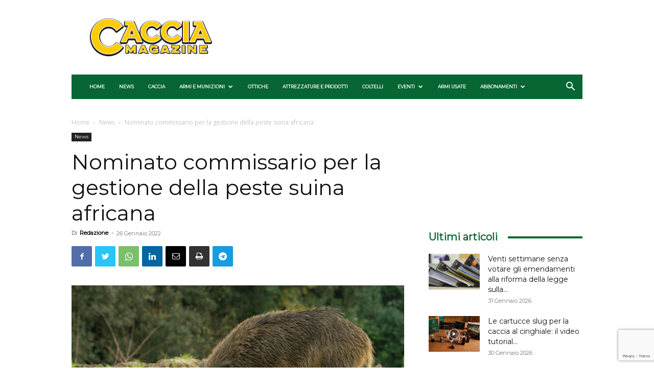

--- FILE ---
content_type: text/html; charset=utf-8
request_url: https://www.google.com/recaptcha/api2/anchor?ar=1&k=6Ld-kMQpAAAAAKvBvnLQ0XjiAMKdPt7E9To-WY6U&co=aHR0cHM6Ly93d3cuY2FjY2lhbWFnYXppbmUuaXQ6NDQz&hl=en&v=N67nZn4AqZkNcbeMu4prBgzg&size=invisible&anchor-ms=20000&execute-ms=30000&cb=tmpg3ekgozoi
body_size: 49743
content:
<!DOCTYPE HTML><html dir="ltr" lang="en"><head><meta http-equiv="Content-Type" content="text/html; charset=UTF-8">
<meta http-equiv="X-UA-Compatible" content="IE=edge">
<title>reCAPTCHA</title>
<style type="text/css">
/* cyrillic-ext */
@font-face {
  font-family: 'Roboto';
  font-style: normal;
  font-weight: 400;
  font-stretch: 100%;
  src: url(//fonts.gstatic.com/s/roboto/v48/KFO7CnqEu92Fr1ME7kSn66aGLdTylUAMa3GUBHMdazTgWw.woff2) format('woff2');
  unicode-range: U+0460-052F, U+1C80-1C8A, U+20B4, U+2DE0-2DFF, U+A640-A69F, U+FE2E-FE2F;
}
/* cyrillic */
@font-face {
  font-family: 'Roboto';
  font-style: normal;
  font-weight: 400;
  font-stretch: 100%;
  src: url(//fonts.gstatic.com/s/roboto/v48/KFO7CnqEu92Fr1ME7kSn66aGLdTylUAMa3iUBHMdazTgWw.woff2) format('woff2');
  unicode-range: U+0301, U+0400-045F, U+0490-0491, U+04B0-04B1, U+2116;
}
/* greek-ext */
@font-face {
  font-family: 'Roboto';
  font-style: normal;
  font-weight: 400;
  font-stretch: 100%;
  src: url(//fonts.gstatic.com/s/roboto/v48/KFO7CnqEu92Fr1ME7kSn66aGLdTylUAMa3CUBHMdazTgWw.woff2) format('woff2');
  unicode-range: U+1F00-1FFF;
}
/* greek */
@font-face {
  font-family: 'Roboto';
  font-style: normal;
  font-weight: 400;
  font-stretch: 100%;
  src: url(//fonts.gstatic.com/s/roboto/v48/KFO7CnqEu92Fr1ME7kSn66aGLdTylUAMa3-UBHMdazTgWw.woff2) format('woff2');
  unicode-range: U+0370-0377, U+037A-037F, U+0384-038A, U+038C, U+038E-03A1, U+03A3-03FF;
}
/* math */
@font-face {
  font-family: 'Roboto';
  font-style: normal;
  font-weight: 400;
  font-stretch: 100%;
  src: url(//fonts.gstatic.com/s/roboto/v48/KFO7CnqEu92Fr1ME7kSn66aGLdTylUAMawCUBHMdazTgWw.woff2) format('woff2');
  unicode-range: U+0302-0303, U+0305, U+0307-0308, U+0310, U+0312, U+0315, U+031A, U+0326-0327, U+032C, U+032F-0330, U+0332-0333, U+0338, U+033A, U+0346, U+034D, U+0391-03A1, U+03A3-03A9, U+03B1-03C9, U+03D1, U+03D5-03D6, U+03F0-03F1, U+03F4-03F5, U+2016-2017, U+2034-2038, U+203C, U+2040, U+2043, U+2047, U+2050, U+2057, U+205F, U+2070-2071, U+2074-208E, U+2090-209C, U+20D0-20DC, U+20E1, U+20E5-20EF, U+2100-2112, U+2114-2115, U+2117-2121, U+2123-214F, U+2190, U+2192, U+2194-21AE, U+21B0-21E5, U+21F1-21F2, U+21F4-2211, U+2213-2214, U+2216-22FF, U+2308-230B, U+2310, U+2319, U+231C-2321, U+2336-237A, U+237C, U+2395, U+239B-23B7, U+23D0, U+23DC-23E1, U+2474-2475, U+25AF, U+25B3, U+25B7, U+25BD, U+25C1, U+25CA, U+25CC, U+25FB, U+266D-266F, U+27C0-27FF, U+2900-2AFF, U+2B0E-2B11, U+2B30-2B4C, U+2BFE, U+3030, U+FF5B, U+FF5D, U+1D400-1D7FF, U+1EE00-1EEFF;
}
/* symbols */
@font-face {
  font-family: 'Roboto';
  font-style: normal;
  font-weight: 400;
  font-stretch: 100%;
  src: url(//fonts.gstatic.com/s/roboto/v48/KFO7CnqEu92Fr1ME7kSn66aGLdTylUAMaxKUBHMdazTgWw.woff2) format('woff2');
  unicode-range: U+0001-000C, U+000E-001F, U+007F-009F, U+20DD-20E0, U+20E2-20E4, U+2150-218F, U+2190, U+2192, U+2194-2199, U+21AF, U+21E6-21F0, U+21F3, U+2218-2219, U+2299, U+22C4-22C6, U+2300-243F, U+2440-244A, U+2460-24FF, U+25A0-27BF, U+2800-28FF, U+2921-2922, U+2981, U+29BF, U+29EB, U+2B00-2BFF, U+4DC0-4DFF, U+FFF9-FFFB, U+10140-1018E, U+10190-1019C, U+101A0, U+101D0-101FD, U+102E0-102FB, U+10E60-10E7E, U+1D2C0-1D2D3, U+1D2E0-1D37F, U+1F000-1F0FF, U+1F100-1F1AD, U+1F1E6-1F1FF, U+1F30D-1F30F, U+1F315, U+1F31C, U+1F31E, U+1F320-1F32C, U+1F336, U+1F378, U+1F37D, U+1F382, U+1F393-1F39F, U+1F3A7-1F3A8, U+1F3AC-1F3AF, U+1F3C2, U+1F3C4-1F3C6, U+1F3CA-1F3CE, U+1F3D4-1F3E0, U+1F3ED, U+1F3F1-1F3F3, U+1F3F5-1F3F7, U+1F408, U+1F415, U+1F41F, U+1F426, U+1F43F, U+1F441-1F442, U+1F444, U+1F446-1F449, U+1F44C-1F44E, U+1F453, U+1F46A, U+1F47D, U+1F4A3, U+1F4B0, U+1F4B3, U+1F4B9, U+1F4BB, U+1F4BF, U+1F4C8-1F4CB, U+1F4D6, U+1F4DA, U+1F4DF, U+1F4E3-1F4E6, U+1F4EA-1F4ED, U+1F4F7, U+1F4F9-1F4FB, U+1F4FD-1F4FE, U+1F503, U+1F507-1F50B, U+1F50D, U+1F512-1F513, U+1F53E-1F54A, U+1F54F-1F5FA, U+1F610, U+1F650-1F67F, U+1F687, U+1F68D, U+1F691, U+1F694, U+1F698, U+1F6AD, U+1F6B2, U+1F6B9-1F6BA, U+1F6BC, U+1F6C6-1F6CF, U+1F6D3-1F6D7, U+1F6E0-1F6EA, U+1F6F0-1F6F3, U+1F6F7-1F6FC, U+1F700-1F7FF, U+1F800-1F80B, U+1F810-1F847, U+1F850-1F859, U+1F860-1F887, U+1F890-1F8AD, U+1F8B0-1F8BB, U+1F8C0-1F8C1, U+1F900-1F90B, U+1F93B, U+1F946, U+1F984, U+1F996, U+1F9E9, U+1FA00-1FA6F, U+1FA70-1FA7C, U+1FA80-1FA89, U+1FA8F-1FAC6, U+1FACE-1FADC, U+1FADF-1FAE9, U+1FAF0-1FAF8, U+1FB00-1FBFF;
}
/* vietnamese */
@font-face {
  font-family: 'Roboto';
  font-style: normal;
  font-weight: 400;
  font-stretch: 100%;
  src: url(//fonts.gstatic.com/s/roboto/v48/KFO7CnqEu92Fr1ME7kSn66aGLdTylUAMa3OUBHMdazTgWw.woff2) format('woff2');
  unicode-range: U+0102-0103, U+0110-0111, U+0128-0129, U+0168-0169, U+01A0-01A1, U+01AF-01B0, U+0300-0301, U+0303-0304, U+0308-0309, U+0323, U+0329, U+1EA0-1EF9, U+20AB;
}
/* latin-ext */
@font-face {
  font-family: 'Roboto';
  font-style: normal;
  font-weight: 400;
  font-stretch: 100%;
  src: url(//fonts.gstatic.com/s/roboto/v48/KFO7CnqEu92Fr1ME7kSn66aGLdTylUAMa3KUBHMdazTgWw.woff2) format('woff2');
  unicode-range: U+0100-02BA, U+02BD-02C5, U+02C7-02CC, U+02CE-02D7, U+02DD-02FF, U+0304, U+0308, U+0329, U+1D00-1DBF, U+1E00-1E9F, U+1EF2-1EFF, U+2020, U+20A0-20AB, U+20AD-20C0, U+2113, U+2C60-2C7F, U+A720-A7FF;
}
/* latin */
@font-face {
  font-family: 'Roboto';
  font-style: normal;
  font-weight: 400;
  font-stretch: 100%;
  src: url(//fonts.gstatic.com/s/roboto/v48/KFO7CnqEu92Fr1ME7kSn66aGLdTylUAMa3yUBHMdazQ.woff2) format('woff2');
  unicode-range: U+0000-00FF, U+0131, U+0152-0153, U+02BB-02BC, U+02C6, U+02DA, U+02DC, U+0304, U+0308, U+0329, U+2000-206F, U+20AC, U+2122, U+2191, U+2193, U+2212, U+2215, U+FEFF, U+FFFD;
}
/* cyrillic-ext */
@font-face {
  font-family: 'Roboto';
  font-style: normal;
  font-weight: 500;
  font-stretch: 100%;
  src: url(//fonts.gstatic.com/s/roboto/v48/KFO7CnqEu92Fr1ME7kSn66aGLdTylUAMa3GUBHMdazTgWw.woff2) format('woff2');
  unicode-range: U+0460-052F, U+1C80-1C8A, U+20B4, U+2DE0-2DFF, U+A640-A69F, U+FE2E-FE2F;
}
/* cyrillic */
@font-face {
  font-family: 'Roboto';
  font-style: normal;
  font-weight: 500;
  font-stretch: 100%;
  src: url(//fonts.gstatic.com/s/roboto/v48/KFO7CnqEu92Fr1ME7kSn66aGLdTylUAMa3iUBHMdazTgWw.woff2) format('woff2');
  unicode-range: U+0301, U+0400-045F, U+0490-0491, U+04B0-04B1, U+2116;
}
/* greek-ext */
@font-face {
  font-family: 'Roboto';
  font-style: normal;
  font-weight: 500;
  font-stretch: 100%;
  src: url(//fonts.gstatic.com/s/roboto/v48/KFO7CnqEu92Fr1ME7kSn66aGLdTylUAMa3CUBHMdazTgWw.woff2) format('woff2');
  unicode-range: U+1F00-1FFF;
}
/* greek */
@font-face {
  font-family: 'Roboto';
  font-style: normal;
  font-weight: 500;
  font-stretch: 100%;
  src: url(//fonts.gstatic.com/s/roboto/v48/KFO7CnqEu92Fr1ME7kSn66aGLdTylUAMa3-UBHMdazTgWw.woff2) format('woff2');
  unicode-range: U+0370-0377, U+037A-037F, U+0384-038A, U+038C, U+038E-03A1, U+03A3-03FF;
}
/* math */
@font-face {
  font-family: 'Roboto';
  font-style: normal;
  font-weight: 500;
  font-stretch: 100%;
  src: url(//fonts.gstatic.com/s/roboto/v48/KFO7CnqEu92Fr1ME7kSn66aGLdTylUAMawCUBHMdazTgWw.woff2) format('woff2');
  unicode-range: U+0302-0303, U+0305, U+0307-0308, U+0310, U+0312, U+0315, U+031A, U+0326-0327, U+032C, U+032F-0330, U+0332-0333, U+0338, U+033A, U+0346, U+034D, U+0391-03A1, U+03A3-03A9, U+03B1-03C9, U+03D1, U+03D5-03D6, U+03F0-03F1, U+03F4-03F5, U+2016-2017, U+2034-2038, U+203C, U+2040, U+2043, U+2047, U+2050, U+2057, U+205F, U+2070-2071, U+2074-208E, U+2090-209C, U+20D0-20DC, U+20E1, U+20E5-20EF, U+2100-2112, U+2114-2115, U+2117-2121, U+2123-214F, U+2190, U+2192, U+2194-21AE, U+21B0-21E5, U+21F1-21F2, U+21F4-2211, U+2213-2214, U+2216-22FF, U+2308-230B, U+2310, U+2319, U+231C-2321, U+2336-237A, U+237C, U+2395, U+239B-23B7, U+23D0, U+23DC-23E1, U+2474-2475, U+25AF, U+25B3, U+25B7, U+25BD, U+25C1, U+25CA, U+25CC, U+25FB, U+266D-266F, U+27C0-27FF, U+2900-2AFF, U+2B0E-2B11, U+2B30-2B4C, U+2BFE, U+3030, U+FF5B, U+FF5D, U+1D400-1D7FF, U+1EE00-1EEFF;
}
/* symbols */
@font-face {
  font-family: 'Roboto';
  font-style: normal;
  font-weight: 500;
  font-stretch: 100%;
  src: url(//fonts.gstatic.com/s/roboto/v48/KFO7CnqEu92Fr1ME7kSn66aGLdTylUAMaxKUBHMdazTgWw.woff2) format('woff2');
  unicode-range: U+0001-000C, U+000E-001F, U+007F-009F, U+20DD-20E0, U+20E2-20E4, U+2150-218F, U+2190, U+2192, U+2194-2199, U+21AF, U+21E6-21F0, U+21F3, U+2218-2219, U+2299, U+22C4-22C6, U+2300-243F, U+2440-244A, U+2460-24FF, U+25A0-27BF, U+2800-28FF, U+2921-2922, U+2981, U+29BF, U+29EB, U+2B00-2BFF, U+4DC0-4DFF, U+FFF9-FFFB, U+10140-1018E, U+10190-1019C, U+101A0, U+101D0-101FD, U+102E0-102FB, U+10E60-10E7E, U+1D2C0-1D2D3, U+1D2E0-1D37F, U+1F000-1F0FF, U+1F100-1F1AD, U+1F1E6-1F1FF, U+1F30D-1F30F, U+1F315, U+1F31C, U+1F31E, U+1F320-1F32C, U+1F336, U+1F378, U+1F37D, U+1F382, U+1F393-1F39F, U+1F3A7-1F3A8, U+1F3AC-1F3AF, U+1F3C2, U+1F3C4-1F3C6, U+1F3CA-1F3CE, U+1F3D4-1F3E0, U+1F3ED, U+1F3F1-1F3F3, U+1F3F5-1F3F7, U+1F408, U+1F415, U+1F41F, U+1F426, U+1F43F, U+1F441-1F442, U+1F444, U+1F446-1F449, U+1F44C-1F44E, U+1F453, U+1F46A, U+1F47D, U+1F4A3, U+1F4B0, U+1F4B3, U+1F4B9, U+1F4BB, U+1F4BF, U+1F4C8-1F4CB, U+1F4D6, U+1F4DA, U+1F4DF, U+1F4E3-1F4E6, U+1F4EA-1F4ED, U+1F4F7, U+1F4F9-1F4FB, U+1F4FD-1F4FE, U+1F503, U+1F507-1F50B, U+1F50D, U+1F512-1F513, U+1F53E-1F54A, U+1F54F-1F5FA, U+1F610, U+1F650-1F67F, U+1F687, U+1F68D, U+1F691, U+1F694, U+1F698, U+1F6AD, U+1F6B2, U+1F6B9-1F6BA, U+1F6BC, U+1F6C6-1F6CF, U+1F6D3-1F6D7, U+1F6E0-1F6EA, U+1F6F0-1F6F3, U+1F6F7-1F6FC, U+1F700-1F7FF, U+1F800-1F80B, U+1F810-1F847, U+1F850-1F859, U+1F860-1F887, U+1F890-1F8AD, U+1F8B0-1F8BB, U+1F8C0-1F8C1, U+1F900-1F90B, U+1F93B, U+1F946, U+1F984, U+1F996, U+1F9E9, U+1FA00-1FA6F, U+1FA70-1FA7C, U+1FA80-1FA89, U+1FA8F-1FAC6, U+1FACE-1FADC, U+1FADF-1FAE9, U+1FAF0-1FAF8, U+1FB00-1FBFF;
}
/* vietnamese */
@font-face {
  font-family: 'Roboto';
  font-style: normal;
  font-weight: 500;
  font-stretch: 100%;
  src: url(//fonts.gstatic.com/s/roboto/v48/KFO7CnqEu92Fr1ME7kSn66aGLdTylUAMa3OUBHMdazTgWw.woff2) format('woff2');
  unicode-range: U+0102-0103, U+0110-0111, U+0128-0129, U+0168-0169, U+01A0-01A1, U+01AF-01B0, U+0300-0301, U+0303-0304, U+0308-0309, U+0323, U+0329, U+1EA0-1EF9, U+20AB;
}
/* latin-ext */
@font-face {
  font-family: 'Roboto';
  font-style: normal;
  font-weight: 500;
  font-stretch: 100%;
  src: url(//fonts.gstatic.com/s/roboto/v48/KFO7CnqEu92Fr1ME7kSn66aGLdTylUAMa3KUBHMdazTgWw.woff2) format('woff2');
  unicode-range: U+0100-02BA, U+02BD-02C5, U+02C7-02CC, U+02CE-02D7, U+02DD-02FF, U+0304, U+0308, U+0329, U+1D00-1DBF, U+1E00-1E9F, U+1EF2-1EFF, U+2020, U+20A0-20AB, U+20AD-20C0, U+2113, U+2C60-2C7F, U+A720-A7FF;
}
/* latin */
@font-face {
  font-family: 'Roboto';
  font-style: normal;
  font-weight: 500;
  font-stretch: 100%;
  src: url(//fonts.gstatic.com/s/roboto/v48/KFO7CnqEu92Fr1ME7kSn66aGLdTylUAMa3yUBHMdazQ.woff2) format('woff2');
  unicode-range: U+0000-00FF, U+0131, U+0152-0153, U+02BB-02BC, U+02C6, U+02DA, U+02DC, U+0304, U+0308, U+0329, U+2000-206F, U+20AC, U+2122, U+2191, U+2193, U+2212, U+2215, U+FEFF, U+FFFD;
}
/* cyrillic-ext */
@font-face {
  font-family: 'Roboto';
  font-style: normal;
  font-weight: 900;
  font-stretch: 100%;
  src: url(//fonts.gstatic.com/s/roboto/v48/KFO7CnqEu92Fr1ME7kSn66aGLdTylUAMa3GUBHMdazTgWw.woff2) format('woff2');
  unicode-range: U+0460-052F, U+1C80-1C8A, U+20B4, U+2DE0-2DFF, U+A640-A69F, U+FE2E-FE2F;
}
/* cyrillic */
@font-face {
  font-family: 'Roboto';
  font-style: normal;
  font-weight: 900;
  font-stretch: 100%;
  src: url(//fonts.gstatic.com/s/roboto/v48/KFO7CnqEu92Fr1ME7kSn66aGLdTylUAMa3iUBHMdazTgWw.woff2) format('woff2');
  unicode-range: U+0301, U+0400-045F, U+0490-0491, U+04B0-04B1, U+2116;
}
/* greek-ext */
@font-face {
  font-family: 'Roboto';
  font-style: normal;
  font-weight: 900;
  font-stretch: 100%;
  src: url(//fonts.gstatic.com/s/roboto/v48/KFO7CnqEu92Fr1ME7kSn66aGLdTylUAMa3CUBHMdazTgWw.woff2) format('woff2');
  unicode-range: U+1F00-1FFF;
}
/* greek */
@font-face {
  font-family: 'Roboto';
  font-style: normal;
  font-weight: 900;
  font-stretch: 100%;
  src: url(//fonts.gstatic.com/s/roboto/v48/KFO7CnqEu92Fr1ME7kSn66aGLdTylUAMa3-UBHMdazTgWw.woff2) format('woff2');
  unicode-range: U+0370-0377, U+037A-037F, U+0384-038A, U+038C, U+038E-03A1, U+03A3-03FF;
}
/* math */
@font-face {
  font-family: 'Roboto';
  font-style: normal;
  font-weight: 900;
  font-stretch: 100%;
  src: url(//fonts.gstatic.com/s/roboto/v48/KFO7CnqEu92Fr1ME7kSn66aGLdTylUAMawCUBHMdazTgWw.woff2) format('woff2');
  unicode-range: U+0302-0303, U+0305, U+0307-0308, U+0310, U+0312, U+0315, U+031A, U+0326-0327, U+032C, U+032F-0330, U+0332-0333, U+0338, U+033A, U+0346, U+034D, U+0391-03A1, U+03A3-03A9, U+03B1-03C9, U+03D1, U+03D5-03D6, U+03F0-03F1, U+03F4-03F5, U+2016-2017, U+2034-2038, U+203C, U+2040, U+2043, U+2047, U+2050, U+2057, U+205F, U+2070-2071, U+2074-208E, U+2090-209C, U+20D0-20DC, U+20E1, U+20E5-20EF, U+2100-2112, U+2114-2115, U+2117-2121, U+2123-214F, U+2190, U+2192, U+2194-21AE, U+21B0-21E5, U+21F1-21F2, U+21F4-2211, U+2213-2214, U+2216-22FF, U+2308-230B, U+2310, U+2319, U+231C-2321, U+2336-237A, U+237C, U+2395, U+239B-23B7, U+23D0, U+23DC-23E1, U+2474-2475, U+25AF, U+25B3, U+25B7, U+25BD, U+25C1, U+25CA, U+25CC, U+25FB, U+266D-266F, U+27C0-27FF, U+2900-2AFF, U+2B0E-2B11, U+2B30-2B4C, U+2BFE, U+3030, U+FF5B, U+FF5D, U+1D400-1D7FF, U+1EE00-1EEFF;
}
/* symbols */
@font-face {
  font-family: 'Roboto';
  font-style: normal;
  font-weight: 900;
  font-stretch: 100%;
  src: url(//fonts.gstatic.com/s/roboto/v48/KFO7CnqEu92Fr1ME7kSn66aGLdTylUAMaxKUBHMdazTgWw.woff2) format('woff2');
  unicode-range: U+0001-000C, U+000E-001F, U+007F-009F, U+20DD-20E0, U+20E2-20E4, U+2150-218F, U+2190, U+2192, U+2194-2199, U+21AF, U+21E6-21F0, U+21F3, U+2218-2219, U+2299, U+22C4-22C6, U+2300-243F, U+2440-244A, U+2460-24FF, U+25A0-27BF, U+2800-28FF, U+2921-2922, U+2981, U+29BF, U+29EB, U+2B00-2BFF, U+4DC0-4DFF, U+FFF9-FFFB, U+10140-1018E, U+10190-1019C, U+101A0, U+101D0-101FD, U+102E0-102FB, U+10E60-10E7E, U+1D2C0-1D2D3, U+1D2E0-1D37F, U+1F000-1F0FF, U+1F100-1F1AD, U+1F1E6-1F1FF, U+1F30D-1F30F, U+1F315, U+1F31C, U+1F31E, U+1F320-1F32C, U+1F336, U+1F378, U+1F37D, U+1F382, U+1F393-1F39F, U+1F3A7-1F3A8, U+1F3AC-1F3AF, U+1F3C2, U+1F3C4-1F3C6, U+1F3CA-1F3CE, U+1F3D4-1F3E0, U+1F3ED, U+1F3F1-1F3F3, U+1F3F5-1F3F7, U+1F408, U+1F415, U+1F41F, U+1F426, U+1F43F, U+1F441-1F442, U+1F444, U+1F446-1F449, U+1F44C-1F44E, U+1F453, U+1F46A, U+1F47D, U+1F4A3, U+1F4B0, U+1F4B3, U+1F4B9, U+1F4BB, U+1F4BF, U+1F4C8-1F4CB, U+1F4D6, U+1F4DA, U+1F4DF, U+1F4E3-1F4E6, U+1F4EA-1F4ED, U+1F4F7, U+1F4F9-1F4FB, U+1F4FD-1F4FE, U+1F503, U+1F507-1F50B, U+1F50D, U+1F512-1F513, U+1F53E-1F54A, U+1F54F-1F5FA, U+1F610, U+1F650-1F67F, U+1F687, U+1F68D, U+1F691, U+1F694, U+1F698, U+1F6AD, U+1F6B2, U+1F6B9-1F6BA, U+1F6BC, U+1F6C6-1F6CF, U+1F6D3-1F6D7, U+1F6E0-1F6EA, U+1F6F0-1F6F3, U+1F6F7-1F6FC, U+1F700-1F7FF, U+1F800-1F80B, U+1F810-1F847, U+1F850-1F859, U+1F860-1F887, U+1F890-1F8AD, U+1F8B0-1F8BB, U+1F8C0-1F8C1, U+1F900-1F90B, U+1F93B, U+1F946, U+1F984, U+1F996, U+1F9E9, U+1FA00-1FA6F, U+1FA70-1FA7C, U+1FA80-1FA89, U+1FA8F-1FAC6, U+1FACE-1FADC, U+1FADF-1FAE9, U+1FAF0-1FAF8, U+1FB00-1FBFF;
}
/* vietnamese */
@font-face {
  font-family: 'Roboto';
  font-style: normal;
  font-weight: 900;
  font-stretch: 100%;
  src: url(//fonts.gstatic.com/s/roboto/v48/KFO7CnqEu92Fr1ME7kSn66aGLdTylUAMa3OUBHMdazTgWw.woff2) format('woff2');
  unicode-range: U+0102-0103, U+0110-0111, U+0128-0129, U+0168-0169, U+01A0-01A1, U+01AF-01B0, U+0300-0301, U+0303-0304, U+0308-0309, U+0323, U+0329, U+1EA0-1EF9, U+20AB;
}
/* latin-ext */
@font-face {
  font-family: 'Roboto';
  font-style: normal;
  font-weight: 900;
  font-stretch: 100%;
  src: url(//fonts.gstatic.com/s/roboto/v48/KFO7CnqEu92Fr1ME7kSn66aGLdTylUAMa3KUBHMdazTgWw.woff2) format('woff2');
  unicode-range: U+0100-02BA, U+02BD-02C5, U+02C7-02CC, U+02CE-02D7, U+02DD-02FF, U+0304, U+0308, U+0329, U+1D00-1DBF, U+1E00-1E9F, U+1EF2-1EFF, U+2020, U+20A0-20AB, U+20AD-20C0, U+2113, U+2C60-2C7F, U+A720-A7FF;
}
/* latin */
@font-face {
  font-family: 'Roboto';
  font-style: normal;
  font-weight: 900;
  font-stretch: 100%;
  src: url(//fonts.gstatic.com/s/roboto/v48/KFO7CnqEu92Fr1ME7kSn66aGLdTylUAMa3yUBHMdazQ.woff2) format('woff2');
  unicode-range: U+0000-00FF, U+0131, U+0152-0153, U+02BB-02BC, U+02C6, U+02DA, U+02DC, U+0304, U+0308, U+0329, U+2000-206F, U+20AC, U+2122, U+2191, U+2193, U+2212, U+2215, U+FEFF, U+FFFD;
}

</style>
<link rel="stylesheet" type="text/css" href="https://www.gstatic.com/recaptcha/releases/N67nZn4AqZkNcbeMu4prBgzg/styles__ltr.css">
<script nonce="8hhw97CPs3S8WZDZGGBcjA" type="text/javascript">window['__recaptcha_api'] = 'https://www.google.com/recaptcha/api2/';</script>
<script type="text/javascript" src="https://www.gstatic.com/recaptcha/releases/N67nZn4AqZkNcbeMu4prBgzg/recaptcha__en.js" nonce="8hhw97CPs3S8WZDZGGBcjA">
      
    </script></head>
<body><div id="rc-anchor-alert" class="rc-anchor-alert"></div>
<input type="hidden" id="recaptcha-token" value="[base64]">
<script type="text/javascript" nonce="8hhw97CPs3S8WZDZGGBcjA">
      recaptcha.anchor.Main.init("[\x22ainput\x22,[\x22bgdata\x22,\x22\x22,\[base64]/[base64]/[base64]/[base64]/[base64]/[base64]/KGcoTywyNTMsTy5PKSxVRyhPLEMpKTpnKE8sMjUzLEMpLE8pKSxsKSksTykpfSxieT1mdW5jdGlvbihDLE8sdSxsKXtmb3IobD0odT1SKEMpLDApO08+MDtPLS0pbD1sPDw4fFooQyk7ZyhDLHUsbCl9LFVHPWZ1bmN0aW9uKEMsTyl7Qy5pLmxlbmd0aD4xMDQ/[base64]/[base64]/[base64]/[base64]/[base64]/[base64]/[base64]\\u003d\x22,\[base64]\\u003d\\u003d\x22,\x22w75hwqfDlsOaS8OXw5rDi8OUYMOvacOaY8Kwwr3DhnDDrCYTWh8pwq/Cl8K/[base64]/CjnPClA7CujPCnwZfbMOzVcOmw5MJLzwgEMKwwrbCqTgPXcKtw6tXA8KpOcO+wpAzwrMAwroYw4nDonDCu8OzX8K2DMO4EyHDqsKlwoZTHGLDpFp6w4N3w4zDon8jw4YnT3RAc03Ctj4LC8K2EMKgw6ZWd8O7w7HCr8OswponDjLCuMKcw5/Dg8KpV8KsBRBuFFc+wqQlw6kxw6tbwpjChBHCncKBw60iwoVqHcOdDCnCrjl2wqTCnMOywpzCtTDCk3kkbsK5QMKSOsOtYsK1H0HCpAkdNwgKZWjDsj9GwoLCmsOAXcK3w7s0esOIJ8KnE8KTdXxyTwF7KSHDk1YTwrBNw5/DnlV+S8Kzw5nDgMOfBcK4w5lfG0E3J8O/wp/CuT7DpD7CrMOSeUNHwrQNwpZPXcKsehPCmMOOw77CuDvCp0pKw7PDjknDqzTCgRVCwpvDr8OowoI8w6kFX8KIKGrCjMKQAMOhwpnDuQkQwqPDisKBAT82RMOhMFwNQMO6X3XDl8Kjw5vDrGtxDwoOw7XCkMOZw4RdwpnDnlrCoih/w7zCnSNQwrg1ZiUlY2/Ck8K/w6vChcKuw7I9JjHCpx1qwolhKMKLc8K1wrDCgBQFQirCi27DiF0Jw6kKw5nDqCtfcntRPcKKw4pMw6tCwrIYw4XDvSDCrS3ClsKKwq/DvTg/ZsKswrvDjxkFfMO7w47DkMK9w6vDom7Cq1NUZ8OfFcKnAcKbw4fDn8KlNRl4woDCjMO/[base64]/[base64]/[base64]/[base64]/[base64]/CtsKTw4DDiMO0PcO0w73DhcKSZw0yEsKTw5LDlVJaw43DjnvDo8KHElbDhUNtZDwtw5nClAjDk8K9w4/CjkNiwo8kw7ZWwqg7dB/DjQvCnMKdw7vDscKzbsKVRWpIay7DisK/NDvDgWkhwqvCrlBMw7YRN1x8eAlcwrnCgsKkCg4CwrXCgCcYw4MAwp/DksKDezTCj8K3wpzCiGjDvhdBw5XCvMK5DcKnwovCisKJw5tYwrx4EcOrM8KDBcOzwo3CtMKXw5/DqhXCoxrDrcOddsKWw4jCq8KLTsOqwoIlYDLDhDfDukANwoTChRB7wqTDucOJJMKOesOMLQTDlmvCiMODD8ObwpJCw4vCqMKQwq3DuBQxP8OhDkfCo3/CkF/Cn2TDj1kcwoEgNcKyw4zDh8KcwrhuWEzCtX1AM0XDg8OqIMKHaAkaw7AJU8O8bcKTwpXCksOXMQzDl8KBworDsShDwoTCucOoKsOuaMOHNjDCosOfV8O9SFcmw7Umw6jCt8OdE8KdMMOlwpHDvDzClVlZw7DCgyPDnRtIwqzCoyYQw7BzdEMNwqUHw5t7XXHDpS/Do8KBw43Cu2HDqsO6NMOyX0dQC8KtEcOOwrvDjVbCmMOXJcKGD2HClsKZwqDCs8KvUyvDkcOXWsK/wqxawqfDt8OAwrjCnMO7TRLCrGHCjsK0w5Q0woXCvcOrZ2oTJlhgwozCi3JuKQbChnp1wrvDi8K9w6k3OsOXw512wq5fwoY3dSvCqMKLwpxoe8KlwosoZMK+woJvwojCqHlgJ8KmwqfCi8KXw7AFwr/DrzTDu1UrFxgUTmvDgcK1w64ZYkI/w5rDr8KFw4rChkDCgsOadDUjwrjDsEoDOcOrwp/[base64]/Cth0bfMOeC3HCnAonOG5LS8KuwrnDucK6w5ZiLQTCmsKKEGJRw68UTn/Cnl7DlsKIWMO/H8KzbMK5wqrCjiTDtgzCmsKwwroaw51iEsOgwpXCsAnCmGrCo1vDo3/DuyrCkGHDqggHZ3PDqA0ucj99MsKZZzDDncKJwrnDu8KEwpVEw4Bvw5XDrFfDm051b8KRBRUwVg7ChsOnVSzDosONw67DqTBfJ0jCk8K1wphPccKFwpYiwrgpPcORaRd7I8ONw6k0UnB/wqtsbsOswptwwo1/[base64]/w4LDkAzDv8Krw7d0QsOYUWPCrMOWNFdZwrrCu37CisKzO8KbWQZBB2DCpcO0w6rCgnvCsnrDlsOCwr43KMOwwqTCuTjCkHZIw55tF8Kbw7fCpMKPw7TCrsO6UTzDkMOqIBbCuDlfMMKhw4JvBEddLBp/w4Bsw5IodWITwrPDusOlTlPCsh4yYsOjSFrDhMKBecOzwoYABWPDpMOEXGzDpMO5HElDJMOjOsKNR8OrwpHCp8Onw61dRsOSH8Oyw44LH27DkcOfQXLCtSwXwqsww6sZFXvCm0hNwpoCSQ7Ctj/Dn8OYwpQDw4BbOcK4LMK1TMOpTMO9w5/DpcOGw7HDpj9Fw7c+dXhiAFQ5D8KRHMKBCcKEBcOeZg9dw6U0woPDt8KDWcO5IcKUw5lUR8Otwqgiw4bCt8OXwr9Nw6EiwqbDmT44Ri7DkcOXeMKyw6bDg8KRN8KjRcOFNXXDvMK0w7LCvTp6wpHDisOtNsOGw6RuBcOxw7PCqSxDDm4Swq0eXmjDlXNAw5HCj8K/wrRrwq3DrsOiwq/CrcKkKmbCp1PCuCTCmsO5w5hONcKpcsK8w7RXYirCmnDDlFcewoVxCBXCsMKiw6HDlR4yBiIfwrFEwr1jwohBPnHDnnDDuWFFwoNWw4oFw4Vfw4bDinTCgcKnwrnDh8O2bSIzwozDmkrCqsOSw6DCtWTDvHgKezt9w5/DsQ/Dqh9tLsO4W8KpwrYRa8OlwpXDrcO3LsKZKEhmHzgucsKjfsKRwqJbNFzCssOyw7xyCiIdw6UiTFPCs23DlXoaw4vDncOCNyXClgVxXsOsDcOsw57DlCkcw4FUw5vCrTBONcOUw5XCqsO+wpfDn8KbwrBbYMOswoMlwpHClCp4fR4/TsOVw4rDrMO2wo/[base64]/CvX3ClR7Du8OmcsK/wo/DvFk6AEHCmG0SWMOIPcKXd2V1BV3DkxAERFXCnmQAw5FYwrbChMOTRMOYwpjCoMO9wprCu3twNMK7RnPCojE9w4XCjcOhW1U+TcKhwpY8w4IoJ2vDosKrVMOna0DCp07DmMK4w4ZvGS48dnVQw4N2wopdwrPDp8OYw6/CugfCmSpzV8OZw615MzLClMK1wrtmIXZ1wq4vL8KBbDfDqB0uw7PCqz7DoGcrY2giA3jDgBYjwrXDmMOOIA1UO8KZwoJsa8K4w4zDvVE1Mk00TMOXbMKGwonDhcOwwoQVw5fDoyvDqMKzwr9zw4l8w4YQWj/Crlo/[base64]/DlMKZJzkAGMOYAjhbw7TDvMKfwoh3w6zCvVnDlB7DhsKRPl3Cl3YBMDV2CQtswoICw6zDs2TDuMOww6zCvms/w73Ck2Mlwq3CtxF/fV/ClDvDl8Kbw5cUwpjCvsOpw7HDisKFw41aHCE9esOSGWJjwo7ClMOIBcOhHMO+IsOtw7PCqyIOI8OAT8Krw7ZEwp/CgDvDlw7Cp8O8w6/CoTBWAcKtTF0vJl/CusOxwp4Yw5zCqMKGCGzCgAEzJsOcw5N+w7sJwoM5wqjCoMK1MgnDmsK6w6nCqBLCl8O6dMOkwrozw5rDnH3Dq8OIMsOCGVMYO8OBwo/[base64]/wqXCkD7CjsKjGljCpcKsaMO/[base64]/DuMKiYgXDocO4IsOxBT8yA3vCjydKwrjDpsOFD8KHwrXCkMOBCQU2w45DwqBJc8O7IcOyFTQAPsOcU3g2w5gDFMK5w4HCkFwQe8KAYsOBK8Kbw7ZCwpU2wpPDtcOSw5bCuyAURWXCusK8w4sww6A9GDrDmhvDhMO/[base64]/eMKJw7TCoWbDlsOFwoLDr0ACESdZw77DvcKwMMOsIsKfw5glwojCo8KgVsKVwr0vwqPDkjQ/QTxhw6/CtncVTsKqw7suwrzDqsOGRgsDGMKWMQ7CsmTDr8K3E8KUOxzCrMKPwr7DkAHCo8KycRUGw7tvTzPDgGIDwppIK8K4wqZ8EcOmZxfDijl4wr15w7HCnkErwphAHMKaTUfCsFTCqlZse1Rawr0ywobCqXJSwrxvw505RSXCosO/[base64]/[base64]/CmiHDtTQgwqN3wplpe8ObL8KwJlbDgFJBKsKpwo/[base64]/DhGljQcKOEMKYQ8KgcVIGIcKjVcKZw4FBWFvDqj3Cm8OYXl1PKSN+woETPMKNw7Z4w6LCqmdfwrLDmyzDo8KOwpXDoR7DsUnDjQNfwpzDhhoXbsOoCGfCjgDDkcKFw707DAVVw4UXB8O5fMKKJH8KMjrDgHjCgMKkWMOjMsKIYljCocKNScOiRHvCjE/CvcKTOsOSwrrDtRwLTig2wpzDlMO4w63DqMOPw73CusK4fSNnw6TDomfDoMOhwqgKUHzCu8OsXSBkwoXDncK5w4I/w7zCriozw6oqwqh2S2bDjwoow6/Dn8OtJ8KVw4peFCtpMD3DjsKGDHXCv8O/OUZew6fCtDpnwpbDj8OiRsKIw5TCkcOID28gKsKzwrQyXsOJY14pIcOZw6vCg8ObwrXCnMKmPcK/[base64]/wrwowqhcwoLCosKSwrBCDsKgTMKLwqTDliXCj3LDlGJeQw4KIljCksK6JcOyI0RAJ07DkiVSDyFDw6A5fXfDlSkREF/CgwdOwrV7wqxFPcO2QcOVwrDDicOwW8KdwrE6CSAFOsKKwqnDjMKxwpYHw7N8w4vDpsKNVMOGwoEhRcKowo4qw5/[base64]/CosKLwq7DpMKYwqXDosKPZRpGw6YMSCjDqMKQwqjDu8Omw4TCi8KrwqzCpXLCmV51wpjCosKqIAtWUDXDjzlpwqnCn8KPw5rCqn/Cu8Kzw69vw5PCuMKuw55SW8O1woXCpCXCijXDiUIkcxTCr348dwsfwp5yb8OAXCQLUAzDk8ONw6tww6VGw7zCuAfDhXbDqMOkwrHCjcK1w5MvSsKtCcOADV8kCcK4w4vDqDFAHAnCj8KqVQLDtMKFwrVzw73CjjrDkEXCvHbChk/CiMOfR8KeDcOPDcO4OcKwCHwaw4AMwoVzRMOvKMOmBzkRwpvCq8Kfw7zDgRVow6Eew4HCocKvwokTScO4w63CpDbCtWDDvsKzw7dDSMKJwrorw5vDlsOewrXChg3CmAYhdsOYwrBhC8K1B8KxFRdoZi9lw6TDs8O3SWsMDsOBwpAPw5Niw5QXJANuSixQHMKObcOqwq/[base64]/CgcOFEcKSEMOfwoLDrcOOJcKMeMO8w7/CgTDCkUPDgmkYw4rDjsO2Jw4Bwo/[base64]/w6nCuWzCl8O8EALDt0LCslkfwp7CocKHA8OjwrguwocpNFY5wrggIcOGw6MoPVcJwp4TwrfDlXbCmsKfDHkPw5jCqgQyJ8O3w77Ds8OawqHDpk/DrcKcHhtiwrfDu0JWEMORwopvwqXCvcOWw6NCw4VFw4HCsGxjfy7Cm8OKOBBWw4HDuMKrBzhCwrbDtk7CsBgcEEHCtFQSIBDCuW/[base64]/DisOyw6vDhsK+w7ALwqPDncOzw7LDg0XDgMKTw5rDlxTCo8Klw4/DpsOeGxrDvsKqSsOCwoo3bsKILsO9AsKQE04wwpkef8KsFmLDhjXCnFPCmsK1ODnCmgPDtsOIwrfDlk3CkMOrwrdNNHEpwrB4w4UewqzCtsKeSMK/BcKfJk/CrMKtV8O9XhJUwpDCoMKGwrzDrMK3wo/DgMKNw6VwwoXCp8OlV8OsKMOSwopKwrEdwpA8EkXDqcOMc8O2w5dNw6V3wr09DQl7w4tgw7EhIcOrKGNTwrjDmcO5w53Dr8KbUl/DuSfDhnzDlgLChcOWPsOSClLDncOMKsOcw6k4Gn3DiBjDjUTCmC49wobCihsnwqbCt8KCwqd5wrRTKwDDtcK6wr9/L24uLMKDwr3DjsOdP8OXNMOuwpg+BcKKw4XDm8KrDwJGw4vCrnxoSRdiw4fCjMOJHsOPcRfChns6woBQEkjCoMOEw71iVxlzIcOGwpUreMKnMMKowrtxw4ZxPSXCnHZCwoDCt8KVPnkHw54HwqgWZMK9w7rCvFvDosOsXsOuwq/ChhglLjjDgMK3wqjCr3PDu1I2w4thJ2/[base64]/Csgpmw5vDsnzCmjTCvMONw67DqcOLwocqw64qKBw4wogHVCZ/[base64]/BgPCpi7CsRzDm8KVFMKzwoTDsMO0UwjDucKBwqZ+fcKzw4fDumLCmMKSZF7DuWHCvAHDlF/CjMOlwqlQwrXDvzjCgQRHwpIZwoVeO8KjJcOiw7wjw7tVwrHCvA7Dg29NwrjDsR3CnnrDqhk6w47Dv8KUw7R6VSPDvQDCgsKaw54gw43DmsKQwovCunvCocOEw6XDp8Ouw7AQNRDCsC7DgwEcGGfDokEiwo09w4rCp3/CllzCgMKdwrfCvgQIwqnCscKtwpEubMOLwp92YVDDskkPa8Kzw4pWw7TCrMOCw7nDr8O0OjnDjsKmwo/[base64]/[base64]/DmsOKJ3oSK2Rvw6p6wqgOT8K0w6kxwqDDpngEwqDCvlBcwo/CrBN4EMO+w7TDt8Klw7zDnA5OGGzCpcOpUih5XcK+PwrCrW7ClsOOX1bClH80CVrDkTrCtcOHwpDCjMOCBEnCkTocwq/Duj8QwonCvsK9w7FWwqLDvg8IWQvDtcOFw6hvIMOswq3DnQrDmsOiXTDCgXdwwovCgMKQwokew4k1H8KdI2FoTMKiwoITeMOlR8O+wrjCg8K5w7/DoD9iIcOLQcOlWV3Ci2ZBwo0vwolYW8OTwrLCk1rCiUV2V8KDesKnwr43F20DIAsrX8K0wr7Ck2PDusO3wpXCnwgjenAPYEtfw6cQwp/DizMmw5fDghrCohbDgsObI8KnSMKqwqRvWw7Dv8KuAVDDlsOzwp3DsjTCsgMewpHDvxo2w4HCvz/DkMOKwpFjwrrDr8O2w7BowqUPwqtlw6EYOcKUNcKFZ1PDg8OlOGYqIsKow5gmwrDDqSHCvENFw6HCh8KqwohjB8O6IkXDo8ObD8OwYy/CpFzDsMK0UQBnWWXChMKDGG3CjMO3w7nDrEjCvkbCksKnwp5+CWEuCMKBWwxDw78Aw4JuSMKww65dcl7DoMOGw5/Dm8K3VcO7wollcBPCkVHCs8K+bMOYw6bDu8KCwqPCvcOGwp/[base64]/BzhKw4BnRw5Ew5B/w4rDpcO/wrJ2W8KjwqRFPGJQSVTDqsOeLcOPRcK9RyV0wotpJ8KLZVpCwroNw5Mew6TDksOnwp0uaAfDj8Kmw7HDvTJzEEtSR8KbHmrDlsOGwqMCZ8KUXWoWMMOzVcKdwoU3Aj8HVsOyHXTDtlTDm8Kmw5vDhsKkScOFwoJWw7/[base64]/CkcKREsOtTMOCwrMsEcOuYMKPwpl5VxrDvhTDlzV3w5NtV0zCvsKieMKQwpw0UcKHX8KJOETDqMOcdsKQw7HCp8KzJWdowrFTwrXDnzBLwq7Dk0NQwp3Cr8KZHGU1GWBaYcOJT1bCsCg+AU50AiLDnCvCtcOZEG8gw5tpGMOXfMKvfcOpwqpNwoLDuFNxMB/[base64]/CmMOyb8Okwo3DjMKdQjXDu8KpLwXCo8KewrPChMOGwpVpcMKWwqhrYD/[base64]/[base64]/LcOFwrw8wq7CgC7CrcKGw5DDqcOJARUmf8OtQh/CiMKewqVHwrjCjMOyNsK7w5rCtMOPwqF9RcKKwpQ5RyHDtW0HesKYw6zDrcOywogkXH/[base64]/[base64]/wo9Lw49cw6bCicKYLcK7wrvDqMKSV3sGewTDvH1aCsKCwq0Ud3ErbEbDt1/DncKQw6QMKMKfw68xZsOPw7DDtsKvAsKAwrdsw5pQwrXCqnfClw/Ds8OqeMK6bcKqw5XDsm1RMm8twrHDn8OFXMOLw7UKFsO8dTbCtcK/[base64]/QSRWwrTCjDvDmnMuwq3CtzNFwpLDscK0T0kEGMO5OlFrLmvDnMKNVMKowpbDgsORWlIdwoFPJsKgEsONL8OTF8K9EcOVw7/Cq8O7EHXCnTc7w4LCrcKrcMKsw6hJw6jCvsOSJTtQbMODwoXCu8OAFSszUcKpwox5wqPDuFXCq8O4wrFzCsKVbsOSNsKJwpfDpcORcmp8w4oXwr87wpTDkwnCpsOfTcK/w4vDmXkOwo1Hw55rwptsw6HDvXbDlynDo19Jwr/Ck8OTwrvCimPCgMKgwqbDl0nCiUHCn2PDjMKYbVDDqEHDv8OiwrXDhsKfHsKKGMO8HsKMQsO6w6jDl8O+wrPCuHg9BgoLY0RsTsOYW8O/w4jCsMOQwrpxw7DDkVJuZsKyFAAUB8O/WBVAw5IjwocZHsKqZMO7KsKRXsOFOcKAwooPInLDtsO2w7oveMKjwotAw7vCqFLCl8O+w43ClcKtw7DDhcOkw7kJwrFJdcO2w4RWdRLDrMOKJcKNwrobwrjCq2jCncKOw4bCvATClMKPcjEBw5/DgDMHRSNxVAhWUh1dw7TDo1VtG8OJWsKzIxIyScK+w4TDqWdLaGzCoxtmRXUzJWLDvV7DtAXCkBjClcKjGsOWZcK2C8KvB8OqEXkWKUZidMKoSWQmw6/[base64]/CjATDrMKRw7/DmsOSQcOwwpXClMOfGsKnwp/[base64]/DuMKvw6fDl8OoEcKqbAzDnMO1w7/Cn2LCosKIw7lHwpkIw4XDrMOJwpsYMjZSScKBw5MFw5bCixA4wpgmSsKkw6QHwqI2GcOLVcK8w4/DmsKbSMKiwp8Xw5rDkcK4JhsjIcK0IgrCrMO8wptPwphPw5M8wpPDvMOlVcKxw4PCpcKbw64icUbDn8KCwojCicKiAQhsw73DocKxO3TCjsODwpzDicOJw6zCpsOww6wPwoHDksOROsOqf8KBAR3DqwnCg8O/Qy/Dh8ODwo7DrcOiBk0aBSQAw65SwpJgw6Rywr1xIkzCkWbDuAfCu1IFWcO3Dj4bwqkSwofDjxzCrsO0wrJIHcKjQgzDhETDhcKAcA/ChUfDpUYrYcOfBUwuGQ/DtMOlwp9JwrYLfcKvw63DhmfDhMOqw40vwqHDrybDuQ8mcxLCjXIHXMK7FcKnJcOOLcOxO8OcQVnDl8KlG8O2woDCj8KPIsKowqRkKHfDoGnCi3jDj8OCw6lGcW3CkBPCk2hdwpNYw4RSw6hYXUZQwrduKsO/[base64]/Clj1Aw4DCjcOXw5/DjALCo8OFUMOpC3NRYCovc0A+w61wIMKULMKsw6bCnsOtw5XCvCPDjsK4IVDCgHnCqMOiwoVpFwpEwqN6w4VFw53Co8Oyw4bDjsK/RsOlMFEbw7QPwphUwqgSw7XDssO6chbCrcKeYWLChAvDlxzDucO9w6PCpMOdc8KaVcOEw6sPKsOuZcK0wpAdZmbCsHzDpcOkwo7Dt1g6EcKRw6ogFVFOSREFw5HCkw/Cl0MvLGnDjFzCj8KNwpXDmsOKw7nCumZlwrXDtnTDh8Odw7PDnlNGw7NFDMOWw6nCsVg2wr3CsMKBw4ZZwp7DpnrDlFvDq0nCsMOGwoLDggrDu8KOfMOmRSvDncO3QsKvS3pXbcKzQsOIw5fDtMK0dcKdwqbDs8KOd8Olw4pKw6fDkMKUw6BGFn/CgMO+w5NVRcOMXyjDt8O7LljCrgkgZMO1BznDlhELW8OHFsO7ZsKqUXAkARMew5TDjXcqwrA+H8OPw4rClcO2w5VAw71mwoDCv8OMJcOBw7J4ZBjCv8O2L8Ofw5E0w6oZw67DisOGwppRwrrDvcKew4VNwpLDqcKXwrrCiMK+w5N/IVDDmcOEIMKmwrHDggJ4wozDqFhhw5Itw7Y2F8KZw6Q2w7N2w5TCsB5EwovCmMO9U3jCjQ8hMDhVw7J6HsKZcAExw4Jbw4XDiMOhJsKcXMKhaDPDm8K4RQTCu8KsAl46BMOyw5rCuj3DgTJkCsK1YRrCjsKofmIlbsOfwpvCocO6bhJUwpzDv0DCgsOFwpvCgcOJwog/wrXCnQsnw7RVw5hvw4A1QinCtMKCwoYxwqAkOEIPw5IZN8OJw4LDlCFcP8OCV8KSMMKZw5zDlMOrLcK+LsKLw6bDvTnDvHPCkBPClcKkwoHCh8K1IlvDmkFOScOGwo3CqjtDYz1/dToTSsOSwrF+IjYEAn9Cw54Bw5IMwr5KEMKtw6sUDsOQwq8AwpzDmcOiJXYQHg/CpyRew5TCs8KIO1QnwoxNA8ONw6HCol3Dvhsrw4YPEsOiLsKJJDTDnivDjMO+wqTDiMKbIwwuQ3sAw4IBw6kmw6vDucO4PE/[base64]/[base64]/ClD/Cv8Oew5/CrgjDk8OPw51RcxjCvnFCN1DCi8KybSBQw4rCtsKufmRCacKpYEHDn8KsQkXDuMKFw55kCkV0EcOQE8OMCUYtBwXDlmbDmHkbw6/[base64]/[base64]/CgUIFworCi28APsOyOGwNwpUpwplfMTjDhG0HwrFYw6zDl8KYwrbCmSpbG8KowqzCpMKaL8K9EcKzw6pLw6TCjMOGdMODaMOuZMKDRj7CrDdRw7jDo8KOw7/[base64]/DlTNeUFYqwpDDt3DCosOJw4rCmcOTwoJZOsK1w6RuPiZ/wogqw6lMwrDChHgcw5nDiA8HG8KkwpbCpMKlMknCjsOic8OhWcKZayQcPUXClMKab8KMwpp5w63CvhMuwodpwo3CoMKeVj5Ka2wMwq3Diy3CgU/[base64]/Dg0/Dj8KXdsKAbcOUw7rDoDLCvcK3HRoaAhXCmsK7bVUVHjtHZMKzw4fDkU3CqTrDm00NwpF/w6bDmCXDlyxbfcKow5TCq3vCo8K4Mx/DgAExwonCncOWwrU7w6YFW8OHw5TDicOLBEVPSgLCjy07wrkzwrljPsK9w4PDs8OWw5cKw5t+UTo1SUPCqcKbBQLDucOPdMKwcDnCrMK/[base64]/w4xadcK9w7zCi8OIecK9KyXClDbDmcOpw6dgdHovecKLw7TCkMKxwol5w798w6gswrdbwoQgw69MGsKeLkQzwonCmsOaw47CjsK/ewMVwrvCgcONw5V3UALCosOpwr4ydMKgdg10dMOdFzZ2wpl7CcKlJBR+RcKawpV+O8KofT/CsWoUw4JzwoLCjcKhw5fCnn7CisKUOMKcw6fCm8KoJCDDssK/wrbCiBXCq1tHw5HDhiEgw5hQPAjCjMKFwoPDs0nClTTCucKQwptHwrsXw6sCwpEOwpvDkTE0AMKWVcOuw6PCjxxyw6pfwqUmLsOHwo3CkTDCgsODG8O8XcKhwpXDj0/[base64]/[base64]/wrnDu8KSYMKrJ8OjSjXCqsK9wrfDg8Kkw7dnwp1FOBLDpDvDjzBwworDjUYHKW7CrXBjSD4zw4jDicK5wrF2w57CgMOnC8OQRMK8C8KgAGRMwqzDjj3CvzHDtAPCrlrCl8KuIMOQAEczGklKHcOyw7Zrw5ZOTMKhwqXDlm0gBjkOw4DClQE8RzDCsw0owqjCmAAlDMK/csOtwp7DgUd2woQxwpLCn8KrwpnDvGQ8wqluw4V8wrXDqBxSw7QaWSAVwr0DOMOLw6rDgUYTw4IwGsKAwonCoMOKw5DCiERPE1ovNAvCpsK1ZWTDkRc8JcOZJsOEwpMRw67Dv8OfP29+bMKRZcObbcOVw6sKwpnDtsOEGsKza8OQw7J3QhA1w4Q6wpcxfH0tNF/CjsKCS0/DmMKewr/CrArDksO7wpHDkjVMShAHw47DrsOzPVQaw7NrITkuJAXDlhAAw5LCtcOQAhljZ1QOw6fCgFDChx/Cr8Kzw5vDvQxsw79rw4AxdcO3w4bDvnxiw7sKMGMgw7c2NsOOAkzCugIhw4lCw6fClFg/aTZbwo4NVMOcGHZ/NcKPfcKRMnBFw6/Dt8Ouwo56DjbCuTnCnxXDn10dTQzCvRfDlcKeMcODwq82WTcJw78hGy/[base64]/[base64]/CrTzDnMO/byAaXMKYRjkgwp5DeWnDpFEeKFjClMOkwpcuD0rCslLCoGzDqjc5w7Fww7zDv8KfwpvClsKHw6bCu2PChsKkDWLCjMOcB8KBwqQLFMK6aMOdw60CwrciCTfCjgjDrHMWbMKrKlrCmULDo1ZdbBNaw7kkwpdgwrUpw5HDmnrDiMK3w6whRsKtGh/CgC0Fw7zDiMOWZzhTUcKlRMKbSmbCqcKDFixHw68WAMKSV8KOMm1bF8K5wpbDh2NZw6gvwqDCjSTDoyvCtmMAOm/DuMOVwq/DtcOIWx7Dj8KqfAwIRncqw63CisKOT8KtNnbCnsO6HAVlfyoLw4kbbMOKwrzCu8OTw4FJT8OmekwHwo/DhQtJcMKpwoLCh0p3dT4/w4bDuMOUcsOtw6rCkiJANsK8b0PDq3bCmk4Pw6okIcOLX8O2wrjCnhLDqGw0KcOdwr9hU8Ofw6fDm8KTwr9XIGIRwpfCrcOJelNLZDHCgzo5cMOaU8KHJUN/w4/[base64]/[base64]/CvwMXC8KLVl1dLsK/w7J0MAQnwpbCnBzCr2YSwqHCgWXDo2LCiU1aw6QewqzDpW9GKHnDiGbCn8Kxw5NJw5ZDJsKZw4fDs2zDucObwqFYw5TDocO8w7PCljjCrcKww5khFsOZUnTDsMOPw4N8MUFdw6xYRsO9wrzDu1nCsMOtwoXCiD7CkcOSSn/DokXCqybCujRpZMKWZ8KqWcKJV8KRw5dpQsKwVE5mw5tvPMKBw4LDkS0aOUdVd0UWw4vDp8KVw5IKd8OPED4WVTpCYMKvBW5eIjNSVgIOwpVtc8Ozw7Fzwr7CucOpw796eTgWM8K0w4omw7nDl8OKHsOPW8O5wozDl8K/fgsawrvCncORAMKeUcO/wrvDgsOFw4FnUnUwLcO5WglQDlo0w4fCt8K0bUNESWdRIsKiwpBVwrdjw4Arw7sKw4XCjG04I8Oaw6I5esO+wrjDtRFlw6fDgSvCqMKMcxnCq8OUEGstw7Jowo5nw4JEccKLU8OBf1HCtcOvPMKQfwhGXsO3w7Vqwp51CsK/QkQfw4bCl04WL8KLAG3CjlLCscKLw5nCqVlyP8KCIcK5eyzDj8OQbj7Cr8O6DGzDlMK3GkLDpsKNOxzCkQrDnCbCtBXDjCnDqhQHwoHCn8OvY8Kuw7wywqpiw4LCgsKTC1VPMDAGwrfDm8Kbw6ADwo7CnEfCnx8wGUXCisK+ex/DvsKjFUPDr8KQbFXDnQTCqsOoCBvCuyzDhsKbwqtJXMOXKlFKwr1jwrLChMKtw65oBiQYw5LDo8KcDcOEwojDi8OYw5Vlwpo5GDZhGjjDrsKkUWbDocORwqbCuX/CrT3CosK1BcKvw7Zew6/[base64]/RcKfwp/DmgREP8KgCcO0GRwRw7J8TgLDmMKkTMKZw7kPb8KABnLDj2HDtsKzwpPCl8Ojw6R1CsOxYcKhwo3CqcOBw50kwoTDrhXCkcK4wr0CTiMJGigUwq/CgcKZc8KEcMKrOD/CrTHDtcKtw74tw4haNcOrDzdMw6fCk8KLGHVEcQLCisKPHSPDmkx8YMO/[base64]/CMOfwpvCsxbDjMOuUSjDgVUXSiwQasKeYsOheCrDpQFgw5k6VBLCtMK5w6/[base64]/e31GX3jDiCJ3b1xqw4llwrTDtMKMwobDmwVjwr5jwpgJGX8rwqjDksObUcORZMOtb8KEfjMowpppwo3DrnPCinrCg3MCesKRwrhIIcO7woZMw77Dq2vDrlwHwq3Do8OtwozChMOJUsKSwoTDjsKuwrBEYMKrVAZ3w47CjsOrwrHCh1c/ByUCB8K3KXvDk8KMQRHDvsK6w7LDnsKFw4bCtMOoUsOxw6PDuMK+b8KzAMKNwo0IUVTCoG1WU8Kmw6XDg8KdWMOBa8OHw6I8LGbCog3DhSxCJxVidCZ7El4Jwowow7wPwrrCkcK3MsKGw53Dv1B1K3AlW8KIVz3CssKtw6XCp8Kaa1jCosOOAkDClMKuCnzDmAZKwp/DtmgcwpLDphRSJBTCmsOpYm5DRwN6wo3DjGxABg4DwodDGMO3wqhPd8KAwoE6w6t7WcOZwqLDvHk9wrvCsGjCiMOEd2LDrMKXJsOOTcKzwojDm8KUBE0mw7rCnS9bGsKTwrAnZhXDrRYJw69hPSZiw7vCh2YFwrnCnMKdf8Klw7nCig/Do31+w53DjzsvUjhAQ2/DoRRGJMOOVRTDkMO+wqlWTwxwwr8pwrARFHfCnMKjFllXFGM9wrTCr8O+OjDCoj3DmHkeVsOmB8Kywr8awqHCm8ORw7fCksOcw6MQN8KvwrlhH8Kvw5bCgW/CpMORwqPCnFBQw4/Ckk3CkQjCosONWQXCsHNmw4HDmwoww6/Co8Kuw5TDugvCosOcw41Ww4fDjk7CgcOmcCk/w7PDthrDm8O5U8Ocb8OEJzLCigtMccKUc8K3HRDCpcKfw4hJAlvDuE51GsKzw67CmcKfF8K9ZMORP8K4w4PCmWPDhkPDs8K0fsKEwrZYwp7CgkxcaRPDgx3CpA10an0+w5/DpgPDv8OXIzHDg8K+aMKFdsK+RSHCi8K4wpjDjMKvKxbCi2PDv2Mowp7CpcKzwoXDg8K0wpJZaz3CkMKswptiMcO0w4HDgVPDocOiwr/DjElzQsONwrE6KcKMw57CtlxVOFTDlWQVw5XDp8Kzw78vWzjClCB0w5vCvHZDCF/[base64]/Cnjh4MkDDvnpWwo7CjSjChsOwWVw/QMO/w4zDssK7w4IPbcK0w5bDiWjCjD3DmgMiwqNTNEV/w6s2wrYNw5BwD8KsYWbDrcOpcBXDqmnCnFnDm8KcdHsrw6HChMKTZgTDnsKuZcOMwqBLL8O/w6dqXUE5BCoGwrfDpMOjU8KtwrXDoMOee8Kaw5xodsKEF0zCkzzDg2vCjMONw4/CrBZHwoMcN8OBOsKkPMOFBcOXYWjDmcKIwoBnHzrCtlp5w6/CgHd7wrNfPidjw7AxwodVw7DCg8OeacKqUxMkw7QiDcKnwoHCmMOqVmjCsnomw7k/w6TDtMOCHizDrsOsb3vDtcKmwqPCqMOow73Cs8KwCMOKLgbDsMKSCcKlwok7RgTDqsOvwpJ+IsK2woTDqwMJWMOoacK/wqTCp8KoECHCtMKrHcKmw6nDrQrCmSnDkMOeCRlGwqXDuMOIQwwOw4xzwo16GMOMwrAVb8OUwrvCthfCpg4+PMOaw6DCsAIXw6LCoTg/w41Rw7Utw6gkMG3DkBnCuk/Dm8ORRcOyCcOhw4rCicKAw6ZpwobDocK+N8O2w4ZbwoR/Ty9IKTsjwoPCocOYASHDncKCTsKyJ8KBHm3Ck8O8wp3DpUApdi7DhsK4AsOww5YYHwPDiXc8wr3CogjDtF3DqcOaUMKSYV/[base64]/[base64]/[base64]/[base64]/[base64]/DrsK9ci3DrjRVwr0rZMOiBcOlSVjCgyQgSzkKwrLCtGwOSUFyTcKvU8KSwqIRwqRAWMKaIDnDmW7DqsK9bxDDr0tvQcKNwqXCo2rDmcKdwrA\\u003d\x22],null,[\x22conf\x22,null,\x226Ld-kMQpAAAAAKvBvnLQ0XjiAMKdPt7E9To-WY6U\x22,0,null,null,null,1,[21,125,63,73,95,87,41,43,42,83,102,105,109,121],[7059694,795],0,null,null,null,null,0,null,0,null,700,1,null,0,\[base64]/76lBhn6iwkZoQoZnOKMAhmv8xEZ\x22,0,0,null,null,1,null,0,0,null,null,null,0],\x22https://www.cacciamagazine.it:443\x22,null,[3,1,1],null,null,null,1,3600,[\x22https://www.google.com/intl/en/policies/privacy/\x22,\x22https://www.google.com/intl/en/policies/terms/\x22],\x22hrKneR/xDdJnubt504zRBmb207biGdiqSP/VKnMEbhs\\u003d\x22,1,0,null,1,1769914486983,0,0,[239,89],null,[21,94,90,175,84],\x22RC-IK6OvNMjuL_HUw\x22,null,null,null,null,null,\x220dAFcWeA5ar7f7Tt_ptFJyll4PrEjqcjrY7K9qU_AQYKNsR1m_VO3e1JVo2cFafsYPvolK-0neMG6XJBNw24S-sr72JmjU1Xz10g\x22,1769997286913]");
    </script></body></html>